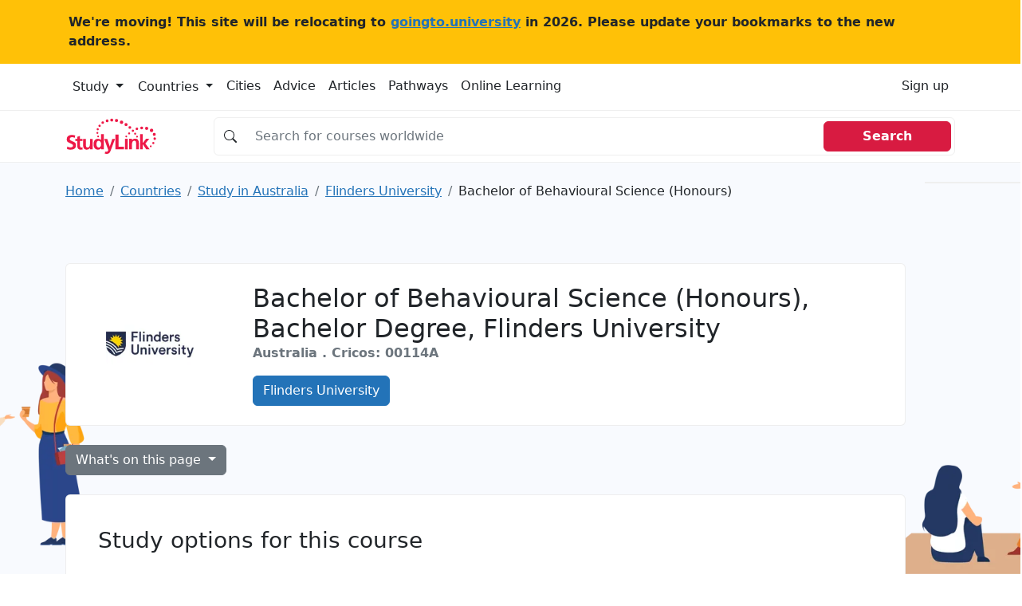

--- FILE ---
content_type: text/html; charset=UTF-8
request_url: https://studylink.com/institutions/flinders-university/courses/cid-mm-01-116515
body_size: 15796
content:
<!-- index.html --><!DOCTYPE html><html lang="en"> <head> <!-- Matomo --> <script> var _paq = window._paq = window._paq || []; /* tracker methods like "setCustomDimension" should be called before "trackPageView" */ _paq.push(['trackPageView']); _paq.push(['enableLinkTracking']); (function() { var u="https://goingtouniversity.matomo.cloud/"; _paq.push(['setTrackerUrl', u+'matomo.php']); _paq.push(['setSiteId', '2']); var d=document, g=d.createElement('script'), s=d.getElementsByTagName('script')[0]; g.async=true; g.src='https://cdn.matomo.cloud/goingtouniversity.matomo.cloud/matomo.js'; s.parentNode.insertBefore(g,s); })(); </script> <!-- End Matomo Code --> <style type="text/css"> @charset "UTF-8";.bg, .bg img {z-index: -1000;}.btn, [type="button"]:not(:disabled), [type="reset"]:not(:disabled), [type="submit"]:not(:disabled), button:not(:disabled) {cursor: pointer;}.btn, .btn-link {--bs-btn-font-weight: 400;}.col-12 {flex: 0 0 auto;width: 100%;}.col-12, .row-cols-1 > * {flex: 0 0 auto;width: 100%;}.badge, .dropdown-toggle, .input-group-text {white-space: nowrap;}.text-dark, .text-muted, .text-secondary {--bs-text-opacity: 1;}@media (min-width: 992px) {.mob-mnh-280-140 {min-height: 150px;}}#mobile-leaderboard, .offcanvas {bottom: 0;position: fixed;display: flex;}.btn-primary {color: #fff !important;}.badge-large {--bs-badge-font-size: 0.85em !important;}.input-group.no-border .input-group-text {border-right: 0;background-color: #fff0;}.input-group.no-border .form-control {border-left: 0;}.sl-container {align-items: flex-start;}.sl-container .sl-content {position: relative;width: 100%;}.sl-container .skyscraper-container {position: sticky;top: 1rem;}.skyscraper-container-size {width: 122px;min-width: 122px;height: 602px;min-height: 602px;}@media (min-width: 768px) {.skyscraper-container {display: block !important;}}.container, .container-fluid, .container-xxl, .container-xl, .container-lg, .container-md, .container-sm {--bs-gutter-x: 1.5rem;--bs-gutter-y: 0;width: 100%;padding-right: calc(var(--bs-gutter-x) * 0.5);padding-left: calc(var(--bs-gutter-x) * 0.5);margin-right: auto;margin-left: auto;}@media (min-width: 576px) {.container-sm, .container {max-width: 540px;}}@media (min-width: 768px) {.container-md, .container-sm, .container {max-width: 720px;}}@media (min-width: 992px) {.container-lg, .container-md, .container-sm, .container {max-width: 960px;}}@media (min-width: 1200px) {.container-xl, .container-lg, .container-md, .container-sm, .container {max-width: 1140px;}}@media (min-width: 1400px) {.container-xxl, .container-xl, .container-lg, .container-md, .container-sm, .container {max-width: 1320px;}}.mw-110 {max-width: 110px;}.mnh-140 {min-height: 140px;}.mnh-150 {min-height: 150px;}.mh-220 {max-height: 220px;}.w-300 {width: 300px;}.mnh-206 {min-height: 206px;}.bg {position: fixed;top: 0;left: 0;right: 0;bottom: 0;background-color: #f8f9fa;}.bg img, .dropdown, .dropdown-center, .dropend, .dropstart, .dropup, .dropup-center, .input-group, .input-group .btn {position: relative;}.bg img {height: 100%;width: 100%;object-fit: cover;}:root {--bs-blue: #2373b8;--bs-indigo: #6610f2;--bs-purple: #6f42c1;--bs-pink: #d63384;--bs-red: #d81b41;--bs-orange: #fd7e14;--bs-yellow: #ffc107;--bs-green: #198754;--bs-teal: #20c997;--bs-cyan: #0dcaf0;--bs-black: #000;--bs-white: #fff;--bs-gray: #6c757d;--bs-gray-dark: #343a40;--bs-gray-100: #f8f9fa;--bs-gray-200: #e9ecef;--bs-gray-300: #dee2e6;--bs-gray-400: #ced4da;--bs-gray-500: #adb5bd;--bs-gray-600: #6c757d;--bs-gray-700: #495057;--bs-gray-800: #343a40;--bs-gray-900: #212529;--bs-primary: #2373b8;--bs-secondary: #6c757d;--bs-success: #198754;--bs-info: #0dcaf0;--bs-warning: #ffc107;--bs-danger: #d81b41;--bs-light: #f8f9fa;--bs-dark: #212529;--bs-primary-rgb: 35, 115, 184;--bs-secondary-rgb: 108, 117, 125;--bs-success-rgb: 25, 135, 84;--bs-info-rgb: 13, 202, 240;--bs-warning-rgb: 255, 193, 7;--bs-danger-rgb: 216, 27, 65;--bs-light-rgb: 248, 249, 250;--bs-dark-rgb: 33, 37, 41;--bs-white-rgb: 255, 255, 255;--bs-black-rgb: 0, 0, 0;--bs-body-color-rgb: 33, 37, 41;--bs-body-bg-rgb: 255, 255, 255;--bs-font-sans-serif: system-ui, -apple-system, "Segoe UI", Roboto, "Helvetica Neue", "Noto Sans", "Liberation Sans", Arial, sans-serif, "Apple Color Emoji", "Segoe UI Emoji", "Segoe UI Symbol", "Noto Color Emoji";--bs-font-monospace: SFMono-Regular, Menlo, Monaco, Consolas, "Liberation Mono", "Courier New", monospace;--bs-gradient: linear-gradient(180deg, rgba(255, 255, 255, 0.15), rgba(255, 255, 255, 0));--bs-body-font-family: var(--bs-font-sans-serif);--bs-body-font-size: 1rem;--bs-body-font-weight: 400;--bs-body-line-height: 1.5;--bs-body-color: #212529;--bs-body-bg: #fff;--bs-border-width: 1px;--bs-border-style: solid;--bs-border-color: #dee2e6;--bs-border-color-translucent: rgba(0, 0, 0, 0.175);--bs-border-radius: 0.375rem;--bs-border-radius-sm: 0.25rem;--bs-border-radius-lg: 0.5rem;--bs-border-radius-xl: 1rem;--bs-border-radius-2xl: 2rem;--bs-border-radius-pill: 50rem;--bs-link-color: #2373b8;--bs-link-hover-color: #1c5c93;--bs-code-color: #d63384;--bs-highlight-bg: #fff3cd;}*, ::after, ::before {box-sizing: border-box;}@media (prefers-reduced-motion: no-preference) {:root {scroll-behavior: smooth;}}body {margin: 0;font-family: var(--bs-body-font-family);font-size: var(--bs-body-font-size);font-weight: var(--bs-body-font-weight);line-height: var(--bs-body-line-height);color: var(--bs-body-color);text-align: var(--bs-body-text-align);background-color: var(--bs-body-bg);-webkit-text-size-adjust: 100%;-webkit-tap-highlight-color: #fff0;}.h1, .h2, .h3, .h4, .h5, .h6, h1, h2, h3, h4, h5, h6 {margin-top: 0;margin-bottom: 0.5rem;font-weight: 500;line-height: 1.2;}.table, dl, ol, p, ul {margin-bottom: 1rem;}.h1, h1 {font-size: calc(1.325rem + 0.9vw);}.h2, h2 {font-size: calc(1.3rem + 0.6vw);}.h3, h3 {font-size: calc(1.275rem + 0.3vw);}dl, ol, p, ul {margin-top: 0;}ol, ul {padding-left: 2rem;}ol ol, ol ul, ul ol, ul ul {margin-bottom: 0;}b, strong {font-weight: bolder;}a {color: var(--bs-link-color);text-decoration: underline;}img, svg {vertical-align: middle;}table {caption-side: bottom;border-collapse: collapse;}th {text-align: inherit;text-align: -webkit-match-parent;}tbody, td, tfoot, th, thead, tr {border: 0 solid;border-color: inherit;}label {display: inline-block;}button {border-radius: 0;}button, input, optgroup, select, textarea {margin: 0;font-family: inherit;font-size: inherit;line-height: inherit;}button, select {text-transform: none;}[type="button"], [type="reset"], [type="submit"], button {-webkit-appearance: button;}iframe {border: 0;}.list-unstyled {padding-left: 0;list-style: none;}.container, .container-fluid, .container-lg, .container-md, .container-sm, .container-xl, .container-xxl {--bs-gutter-x: 1.5rem;--bs-gutter-y: 0;width: 100%;padding-right: calc(var(--bs-gutter-x) * 0.5);padding-left: calc(var(--bs-gutter-x) * 0.5);margin-right: auto;margin-left: auto;}@media (min-width: 576px) {.container, .container-sm {max-width: 540px;}}@media (min-width: 768px) {.container, .container-md, .container-sm {max-width: 720px;}.col-md {flex: 1 0 0%;}.row-cols-md-2 > * {flex: 0 0 auto;width: 50%;}.col-md-9 {flex: 0 0 auto;width: 75%;}}@media (min-width: 992px) {.container, .container-lg, .container-md, .container-sm {max-width: 960px;}.col-lg {flex: 1 0 0%;}.row-cols-lg-3 > * {flex: 0 0 auto;width: 33.3333333333%;}.col-lg-10 {flex: 0 0 auto;width: 83.33333333%;}}@media (min-width: 1200px) {.h1, h1 {font-size: 2rem;}.h2, h2 {font-size: 1.75rem;}.h3, h3 {font-size: 1.5rem;}.container, .container-lg, .container-md, .container-sm, .container-xl {max-width: 1140px;}}@media (min-width: 1400px) {.container, .container-lg, .container-md, .container-sm, .container-xl, .container-xxl {max-width: 1320px;}}.card-body, .offcanvas, .row > * {max-width: 100%;}.col-list-group {column-count: 2;padding: 0;}.col-list-group .page_item {padding: 0.5rem 1rem;border-bottom: 1px solid rgb(0 0 0 / 0.125);border-left: 1px solid rgb(0 0 0 / 0.125);border-right: 1px solid rgb(0 0 0 / 0.125);border-top: 1px solid rgb(0 0 0 / 0.125);column-break-inside: avoid;-webkit-column-break-inside: avoid;}.row {--bs-gutter-x: 1.5rem;--bs-gutter-y: 0;display: flex;flex-wrap: wrap;margin-top: calc(-1 * var(--bs-gutter-y));margin-right: calc(-0.5 * var(--bs-gutter-x));margin-left: calc(-0.5 * var(--bs-gutter-x));}.row > * {flex-shrink: 0;width: 100%;padding-right: calc(var(--bs-gutter-x) * 0.5);padding-left: calc(var(--bs-gutter-x) * 0.5);margin-top: var(--bs-gutter-y);}.col {flex: 1 0 0%;}.g-3, .gx-3 {--bs-gutter-x: 1rem;}.g-3, .gy-3 {--bs-gutter-y: 1rem;}.row-cols-sm-2 > * {flex: 0 0 auto;width: 50%;}.table {--bs-table-color: var(--bs-body-color);--bs-table-bg: transparent;--bs-table-border-color: var(--bs-border-color);--bs-table-accent-bg: transparent;--bs-table-striped-color: var(--bs-body-color);--bs-table-striped-bg: rgba(0, 0, 0, 0.05);--bs-table-active-color: var(--bs-body-color);--bs-table-active-bg: rgba(0, 0, 0, 0.1);--bs-table-hover-color: var(--bs-body-color);--bs-table-hover-bg: rgba(0, 0, 0, 0.075);width: 100%;color: var(--bs-table-color);vertical-align: top;border-color: var(--bs-table-border-color);}.nav, .navbar-nav {--bs-nav-link-padding-y: 0.5rem;--bs-nav-link-font-weight: ;margin-bottom: 0;list-style: none;}.form-control, .input-group-text {padding: 0.375rem 0.75rem;font-size: 1rem;font-weight: 400;line-height: 1.5;color: #212529;}.table > :not(caption) > * > * {padding: 0.5rem;background-color: var(--bs-table-bg);border-bottom-width: 1px;box-shadow: inset 0 0 0 9999px var(--bs-table-accent-bg);}.table > tbody {vertical-align: inherit;}.form-control {display: block;width: 100%;background-color: #fff;background-clip: padding-box;border: 1px solid #ced4da;appearance: none;border-radius: 0.375rem;transition: border-color 0.15s ease-in-out, box-shadow 0.15s ease-in-out;}.form-control::placeholder {color: #6c757d;opacity: 1;}.input-group {display: flex;flex-wrap: wrap;align-items: stretch;width: 100%;}.input-group > .form-control, .input-group > .form-floating, .input-group > .form-select {position: relative;flex: 1 1 auto;width: 1%;min-width: 0;}.input-group .btn {z-index: 2;}.input-group-text {display: flex;align-items: center;text-align: center;background-color: #e9ecef;border: 1px solid #ced4da;border-radius: 0.375rem;}.input-group:not(.has-validation) > .dropdown-toggle:nth-last-child(n + 3), .input-group:not(.has-validation) > .form-floating:not(:last-child) > .form-control, .input-group:not(.has-validation) > .form-floating:not(:last-child) > .form-select, .input-group:not(.has-validation) > :not(:last-child):not(.dropdown-toggle):not(.dropdown-menu):not(.form-floating) {border-top-right-radius: 0;border-bottom-right-radius: 0;}.input-group > .form-floating:not(:first-child) > .form-control, .input-group > .form-floating:not(:first-child) > .form-select, .input-group > :not(:first-child):not(.dropdown-menu):not(.form-floating):not(.valid-tooltip):not(.valid-feedback):not(.invalid-tooltip):not(.invalid-feedback) {margin-left: -1px;border-top-left-radius: 0;border-bottom-left-radius: 0;}.btn {--bs-btn-padding-x: 0.75rem;--bs-btn-padding-y: 0.375rem;--bs-btn-font-family: ;--bs-btn-font-size: 1rem;--bs-btn-line-height: 1.5;--bs-btn-color: #212529;--bs-btn-bg: transparent;--bs-btn-border-width: 1px;--bs-btn-border-color: transparent;--bs-btn-border-radius: 0.375rem;--bs-btn-box-shadow: inset 0 1px 0 rgba(255, 255, 255, 0.15), 0 1px 1px rgba(0, 0, 0, 0.075);--bs-btn-disabled-opacity: 0.65;--bs-btn-focus-box-shadow: 0 0 0 0.25rem rgba(var(--bs-btn-focus-shadow-rgb), 0.5);display: inline-block;padding: var(--bs-btn-padding-y) var(--bs-btn-padding-x);font-family: var(--bs-btn-font-family);font-size: var(--bs-btn-font-size);font-weight: var(--bs-btn-font-weight);line-height: var(--bs-btn-line-height);color: var(--bs-btn-color);text-align: center;text-decoration: none;vertical-align: middle;user-select: none;border: var(--bs-btn-border-width) solid var(--bs-btn-border-color);border-radius: var(--bs-btn-border-radius);background-color: var(--bs-btn-bg);transition: color 0.15s ease-in-out, background-color 0.15s ease-in-out, border-color 0.15s ease-in-out, box-shadow 0.15s ease-in-out;}.btn-primary, .btn-secondary {--bs-btn-color: #fff;--bs-btn-hover-color: #fff;--bs-btn-active-color: #fff;--bs-btn-disabled-color: #fff;--bs-btn-active-shadow: inset 0 3px 5px rgba(0, 0, 0, 0.125);}.btn-primary {--bs-btn-bg: #2373b8;--bs-btn-border-color: #2373b8;--bs-btn-hover-bg: #1e629c;--bs-btn-hover-border-color: #1c5c93;--bs-btn-focus-shadow-rgb: 68, 136, 195;--bs-btn-active-bg: #1c5c93;--bs-btn-active-border-color: #1a568a;--bs-btn-disabled-bg: #2373b8;--bs-btn-disabled-border-color: #2373b8;}.btn-secondary {--bs-btn-bg: #6c757d;--bs-btn-border-color: #6c757d;--bs-btn-hover-bg: #5c636a;--bs-btn-hover-border-color: #565e64;--bs-btn-focus-shadow-rgb: 130, 138, 145;--bs-btn-active-bg: #565e64;--bs-btn-active-border-color: #51585e;--bs-btn-disabled-bg: #6c757d;--bs-btn-disabled-border-color: #6c757d;}.btn-light {--bs-btn-color: #000;--bs-btn-bg: #f8f9fa;--bs-btn-border-color: #f8f9fa;--bs-btn-hover-color: #000;--bs-btn-hover-bg: #d3d4d5;--bs-btn-hover-border-color: #c6c7c8;--bs-btn-focus-shadow-rgb: 211, 212, 213;--bs-btn-active-color: #000;--bs-btn-active-bg: #c6c7c8;--bs-btn-active-border-color: #babbbc;--bs-btn-active-shadow: inset 0 3px 5px rgba(0, 0, 0, 0.125);--bs-btn-disabled-color: #000;--bs-btn-disabled-bg: #f8f9fa;--bs-btn-disabled-border-color: #f8f9fa;}.btn-link {--bs-btn-color: var(--bs-link-color);--bs-btn-bg: transparent;--bs-btn-border-color: transparent;--bs-btn-hover-color: var(--bs-link-hover-color);--bs-btn-hover-border-color: transparent;--bs-btn-active-color: var(--bs-link-hover-color);--bs-btn-active-border-color: transparent;--bs-btn-disabled-color: #6c757d;--bs-btn-disabled-border-color: transparent;--bs-btn-box-shadow: none;--bs-btn-focus-shadow-rgb: 68, 136, 195;text-decoration: underline;}.list-group-item, .nav-link, .page-link {text-decoration: none;}.dropdown-toggle::after {display: inline-block;margin-left: 0.255em;vertical-align: 0.255em;content: "";border-top: 0.3em solid;border-right: 0.3em solid #fff0;border-bottom: 0;border-left: 0.3em solid #fff0;}.dropdown-menu {--bs-dropdown-min-width: 10rem;--bs-dropdown-padding-x: 0;--bs-dropdown-padding-y: 0.5rem;--bs-dropdown-spacer: 0.125rem;--bs-dropdown-font-size: 1rem;--bs-dropdown-color: #212529;--bs-dropdown-bg: #fff;--bs-dropdown-border-color: var(--bs-border-color-translucent);--bs-dropdown-border-radius: 0.375rem;--bs-dropdown-border-width: 1px;--bs-dropdown-inner-border-radius: calc(0.375rem - 1px);--bs-dropdown-divider-bg: var(--bs-border-color-translucent);--bs-dropdown-divider-margin-y: 0.5rem;--bs-dropdown-box-shadow: 0 0.5rem 1rem rgba(0, 0, 0, 0.15);--bs-dropdown-link-color: #212529;--bs-dropdown-link-hover-color: #1e2125;--bs-dropdown-link-hover-bg: #e9ecef;--bs-dropdown-link-active-color: #fff;--bs-dropdown-link-active-bg: #2373b8;--bs-dropdown-link-disabled-color: #adb5bd;--bs-dropdown-item-padding-x: 1rem;--bs-dropdown-item-padding-y: 0.25rem;--bs-dropdown-header-color: #6c757d;--bs-dropdown-header-padding-x: 1rem;--bs-dropdown-header-padding-y: 0.5rem;position: absolute;z-index: 1000;display: none;min-width: var(--bs-dropdown-min-width);padding: var(--bs-dropdown-padding-y) var(--bs-dropdown-padding-x);margin: 0;font-size: var(--bs-dropdown-font-size);color: var(--bs-dropdown-color);text-align: left;list-style: none;background-color: var(--bs-dropdown-bg);background-clip: padding-box;border: var(--bs-dropdown-border-width) solid var(--bs-dropdown-border-color);border-radius: var(--bs-dropdown-border-radius);}.card, .list-group-item, .page-link {position: relative;}.nav {--bs-nav-link-padding-x: 1rem;--bs-nav-link-color: var(--bs-link-color);--bs-nav-link-hover-color: var(--bs-link-hover-color);--bs-nav-link-disabled-color: #6c757d;display: flex;flex-wrap: wrap;padding-left: 0;}.nav-link {display: block;padding: var(--bs-nav-link-padding-y) var(--bs-nav-link-padding-x);font-size: var(--bs-nav-link-font-size);font-weight: var(--bs-nav-link-font-weight);color: var(--bs-nav-link-color);transition: color 0.15s ease-in-out, background-color 0.15s ease-in-out, border-color 0.15s ease-in-out;}.navbar-nav {--bs-nav-link-padding-x: 0;--bs-nav-link-color: var(--bs-navbar-color);--bs-nav-link-hover-color: var(--bs-navbar-hover-color);--bs-nav-link-disabled-color: var(--bs-navbar-disabled-color);display: flex;flex-direction: column;padding-left: 0;}.card, .list-group {flex-direction: column;}.navbar-toggler {padding: var(--bs-navbar-toggler-padding-y) var(--bs-navbar-toggler-padding-x);font-size: var(--bs-navbar-toggler-font-size);line-height: 1;color: var(--bs-navbar-color);background-color: #fff0;border: var(--bs-border-width) solid var(--bs-navbar-toggler-border-color);border-radius: var(--bs-navbar-toggler-border-radius);transition: var(--bs-navbar-toggler-transition);}.card {--bs-card-spacer-y: 1rem;--bs-card-spacer-x: 1rem;--bs-card-title-spacer-y: 0.5rem;--bs-card-border-width: 1px;--bs-card-border-color: var(--bs-border-color-translucent);--bs-card-border-radius: 0.375rem;--bs-card-box-shadow: ;--bs-card-inner-border-radius: calc(0.375rem - 1px);--bs-card-cap-padding-y: 0.5rem;--bs-card-cap-padding-x: 1rem;--bs-card-cap-bg: rgba(0, 0, 0, 0.03);--bs-card-cap-color: ;--bs-card-height: ;--bs-card-color: ;--bs-card-bg: #fff;--bs-card-img-overlay-padding: 1rem;--bs-card-group-margin: 0.75rem;display: flex;min-width: 0;height: var(--bs-card-height);word-wrap: break-word;background-color: var(--bs-card-bg);background-clip: border-box;border: var(--bs-card-border-width) solid var(--bs-card-border-color);border-radius: var(--bs-card-border-radius);}.card-body {flex: 1 1 auto;padding: var(--bs-card-spacer-y) var(--bs-card-spacer-x);color: var(--bs-card-color);}.card-title {margin-bottom: var(--bs-card-title-spacer-y);}.breadcrumb {--bs-breadcrumb-padding-x: 0;--bs-breadcrumb-padding-y: 0;--bs-breadcrumb-margin-bottom: 1rem;--bs-breadcrumb-bg: ;--bs-breadcrumb-border-radius: ;--bs-breadcrumb-divider-color: #6c757d;--bs-breadcrumb-item-padding-x: 0.5rem;--bs-breadcrumb-item-active-color: #6c757d;display: flex;flex-wrap: wrap;padding: var(--bs-breadcrumb-padding-y) var(--bs-breadcrumb-padding-x);margin-bottom: var(--bs-breadcrumb-margin-bottom);font-size: var(--bs-breadcrumb-font-size);list-style: none;background-color: var(--bs-breadcrumb-bg);border-radius: var(--bs-breadcrumb-border-radius);}.breadcrumb-item + .breadcrumb-item {padding-left: var(--bs-breadcrumb-item-padding-x);}.breadcrumb-item + .breadcrumb-item::before {float: left;padding-right: var(--bs-breadcrumb-item-padding-x);color: var(--bs-breadcrumb-divider-color);content: var(--bs-breadcrumb-divider, "/");}.breadcrumb-item.active {color: var(--bs-breadcrumb-item-active-color);}.pagination {--bs-pagination-padding-x: 0.75rem;--bs-pagination-padding-y: 0.375rem;--bs-pagination-font-size: 1rem;--bs-pagination-color: var(--bs-link-color);--bs-pagination-bg: #fff;--bs-pagination-border-width: 1px;--bs-pagination-border-color: #dee2e6;--bs-pagination-border-radius: 0.375rem;--bs-pagination-hover-color: var(--bs-link-hover-color);--bs-pagination-hover-bg: #e9ecef;--bs-pagination-hover-border-color: #dee2e6;--bs-pagination-focus-color: var(--bs-link-hover-color);--bs-pagination-focus-bg: #e9ecef;--bs-pagination-focus-box-shadow: 0 0 0 0.25rem rgba(35, 115, 184, 0.25);--bs-pagination-active-color: #fff;--bs-pagination-active-bg: #2373b8;--bs-pagination-active-border-color: #2373b8;--bs-pagination-disabled-color: #6c757d;--bs-pagination-disabled-bg: #fff;--bs-pagination-disabled-border-color: #dee2e6;display: flex;padding-left: 0;list-style: none;}.page-link {display: block;padding: var(--bs-pagination-padding-y) var(--bs-pagination-padding-x);font-size: var(--bs-pagination-font-size);color: var(--bs-pagination-color);background-color: var(--bs-pagination-bg);border: var(--bs-pagination-border-width) solid var(--bs-pagination-border-color);transition: color 0.15s ease-in-out, background-color 0.15s ease-in-out, border-color 0.15s ease-in-out, box-shadow 0.15s ease-in-out;}.page-item:not(:first-child) .page-link {margin-left: -1px;}.page-item:first-child .page-link {border-top-left-radius: var(--bs-pagination-border-radius);border-bottom-left-radius: var(--bs-pagination-border-radius);}.page-item:last-child .page-link {border-top-right-radius: var(--bs-pagination-border-radius);border-bottom-right-radius: var(--bs-pagination-border-radius);}.badge {--bs-badge-padding-x: 0.65em;--bs-badge-padding-y: 0.35em;--bs-badge-font-size: 0.75em;--bs-badge-font-weight: 700;--bs-badge-color: #fff;--bs-badge-border-radius: 0.375rem;display: inline-block;padding: var(--bs-badge-padding-y) var(--bs-badge-padding-x);font-size: var(--bs-badge-font-size);font-weight: var(--bs-badge-font-weight);line-height: 1;color: var(--bs-badge-color);text-align: center;vertical-align: baseline;border-radius: var(--bs-badge-border-radius);}.list-group {--bs-list-group-color: #212529;--bs-list-group-bg: #fff;--bs-list-group-border-color: rgba(0, 0, 0, 0.125);--bs-list-group-border-width: 1px;--bs-list-group-border-radius: 0.375rem;--bs-list-group-item-padding-x: 1rem;--bs-list-group-item-padding-y: 0.5rem;--bs-list-group-action-color: #495057;--bs-list-group-action-hover-color: #495057;--bs-list-group-action-hover-bg: #f8f9fa;--bs-list-group-action-active-color: #212529;--bs-list-group-action-active-bg: #e9ecef;--bs-list-group-disabled-color: #6c757d;--bs-list-group-disabled-bg: #fff;--bs-list-group-active-color: #fff;--bs-list-group-active-bg: #2373b8;--bs-list-group-active-border-color: #2373b8;display: flex;padding-left: 0;margin-bottom: 0;border-radius: var(--bs-list-group-border-radius);}.list-group-item {display: block;padding: var(--bs-list-group-item-padding-y) var(--bs-list-group-item-padding-x);color: var(--bs-list-group-color);background-color: var(--bs-list-group-bg);border: var(--bs-list-group-border-width) solid var(--bs-list-group-border-color);}.list-group-item:first-child {border-top-left-radius: inherit;border-top-right-radius: inherit;}.list-group-item:last-child {border-bottom-right-radius: inherit;border-bottom-left-radius: inherit;}.list-group-item + .list-group-item {border-top-width: 0;}.btn-close {box-sizing: content-box;width: 1em;height: 1em;padding: 0.25em;color: #000;background: url("data:image/svg+xml,%3csvg xmlns='http://www.w3.org/2000/svg' viewBox='0 0 16 16' fill='%23000'%3e%3cpath d='M.293.293a1 1 0 0 1 1.414 0L8 6.586 14.293.293a1 1 0 1 1 1.414 1.414L9.414 8l6.293 6.293a1 1 0 0 1-1.414 1.414L8 9.414l-6.293 6.293a1 1 0 0 1-1.414-1.414L6.586 8 .293 1.707a1 1 0 0 1 0-1.414z'/%3e%3c/svg%3e") center/1em auto no-repeat;border: 0;border-radius: 0.375rem;opacity: 0.5;}.offcanvas-body, .offcanvas-header {padding: var(--bs-offcanvas-padding-y) var(--bs-offcanvas-padding-x);}.offcanvas, .offcanvas-lg, .offcanvas-md, .offcanvas-sm, .offcanvas-xl, .offcanvas-xxl {--bs-offcanvas-width: 400px;--bs-offcanvas-height: 30vh;--bs-offcanvas-padding-x: 1rem;--bs-offcanvas-padding-y: 1rem;--bs-offcanvas-color: ;--bs-offcanvas-bg: #fff;--bs-offcanvas-border-width: 1px;--bs-offcanvas-border-color: var(--bs-border-color-translucent);--bs-offcanvas-box-shadow: 0 0.125rem 0.25rem rgba(0, 0, 0, 0.075);}.offcanvas {flex-direction: column;color: var(--bs-offcanvas-color);visibility: hidden;background-color: var(--bs-offcanvas-bg);background-clip: padding-box;outline: 0;transition: transform 0.3s ease-in-out;z-index: 2000;}.offcanvas.offcanvas-end {top: 0;right: 0;width: var(--bs-offcanvas-width);border-left: var(--bs-offcanvas-border-width) solid var(--bs-offcanvas-border-color);transform: translateX(100%);}.offcanvas-header {display: flex;align-items: center;justify-content: space-between;}.offcanvas-header .btn-close {padding: calc(var(--bs-offcanvas-padding-y) * 0.5) calc(var(--bs-offcanvas-padding-x) * 0.5);margin-top: calc(var(--bs-offcanvas-padding-y) * -0.5);margin-right: calc(var(--bs-offcanvas-padding-x) * -0.5);margin-bottom: calc(var(--bs-offcanvas-padding-y) * -0.5);}.offcanvas-title {margin-bottom: 0;line-height: 1.5;}.offcanvas-body {flex-grow: 1;overflow-y: auto;}.text-bg-light {color: #000 !important;background-color: RGBA(248, 249, 250, var(--bs-bg-opacity, 1)) !important;}.link-dark {color: #212529 !important;}.visually-hidden, .visually-hidden-focusable:not(:focus):not(:focus-within) {position: absolute !important;width: 1px !important;height: 1px !important;padding: 0 !important;margin: -1px !important;overflow: hidden !important;clip: rect(0, 0, 0, 0) !important;white-space: nowrap !important;border: 0 !important;}.d-block, .d-md-block {display: block !important;}.d-flex {display: flex !important;}.d-md-none, @media (min-width: 768px) {.d-md-block {display: block !important;}}, .d-none {display: none !important;}.border {border: var(--bs-border-width) var(--bs-border-style) var(--bs-border-color) !important;}.border-top {border-top: var(--bs-border-width) var(--bs-border-style) var(--bs-border-color) !important;}.border-end {border-right: var(--bs-border-width) var(--bs-border-style) var(--bs-border-color) !important;}.border-bottom {border-bottom: var(--bs-border-width) var(--bs-border-style) var(--bs-border-color) !important;}.border-opacity-10 {--bs-border-opacity: 0.1;}.h-100 {height: 100% !important;}.flex-md-row, .flex-row {flex-direction: row !important;}.flex-column {flex-direction: column !important;}.flex-grow-1 {flex-grow: 1 !important;}.flex-wrap {flex-wrap: wrap !important;}.justify-content-end {justify-content: flex-end !important;}.justify-content-center {justify-content: center !important;}.justify-content-between {justify-content: space-between !important;}.align-items-center {align-items: center !important;}.d-sm-flex {display: flex !important;}.w-sm-48 {width: 48% !important;}.m-0 {margin: 0 !important;}.mx-0 {margin-right: 0 !important;margin-left: 0 !important;}.mt-3 {margin-top: 1rem !important;}.mt-4 {margin-top: 1.5rem !important;}.me-3 {margin-right: 1rem !important;}.me-4 {margin-right: 1.5rem !important;}.me-auto {margin-right: auto !important;}.mb-0 {margin-bottom: 0 !important;}.mb-2 {margin-bottom: 0.5rem !important;}.mb-3 {margin-bottom: 1rem !important;}.mb-4 {margin-bottom: 1.5rem !important;}.ms-2 {margin-left: 0.5rem !important;}.ms-4 {margin-left: 1.5rem !important;}.p-0 {padding: 0 !important;}.p-3 {padding: 1rem !important;}.px-0 {padding-right: 0 !important;padding-left: 0 !important;}.px-2 {padding-right: 0.5rem !important;padding-left: 0.5rem !important;}.px-3 {padding-right: 1rem !important;padding-left: 1rem !important;}.px-4 {padding-right: 1.5rem !important;padding-left: 1.5rem !important;}.py-2 {padding-top: 0.5rem !important;padding-bottom: 0.5rem !important;}.py-4 {padding-top: 1.5rem !important;padding-bottom: 1.5rem !important;}.pt-3 {padding-top: 1rem !important;}.pt-4 {padding-top: 1.5rem !important;}.pe-3 {padding-right: 1rem !important;}.pb-2 {padding-bottom: 0.5rem !important;}.pb-3 {padding-bottom: 1rem !important;}.gap-4 {gap: 1.5rem !important;}.fw-normal {font-weight: 400 !important;}.fw-bold {font-weight: 700 !important;}.fw-semibold {font-weight: 600 !important;}.text-center {text-align: center !important;}.text-decoration-none {text-decoration: none !important;}.text-secondary {color: rgba(var(--bs-secondary-rgb), var(--bs-text-opacity)) !important;}.text-dark {color: rgba(var(--bs-dark-rgb), var(--bs-text-opacity)) !important;}.text-muted {color: #6c757d !important;}.bg-white {--bs-bg-opacity: 1;background-color: rgba(var(--bs-white-rgb), var(--bs-bg-opacity)) !important;}.d-md-inline-block {display: inline-block !important;}.px-md-5 {padding-right: 3rem !important;padding-left: 3rem !important;}.ps-4-sm {padding-left: 1.5rem !important;}.ps-4 {padding-left: 0 !important;}.mt-xl-0 {margin-top: 0 !important;}.top-n-75 {top: -0.75rem;}.page_item {position: relative;display: block;padding: var(--bs-list-group-item-padding-y) var(--bs-list-group-item-padding-x);color: var(--bs-list-group-color);text-decoration: none;background-color: var(--bs-list-group-bg);border: var(--bs-list-group-border-width) solid var(--bs-list-group-border-color);}.page_item:first-child {border-top-left-radius: inherit;border-top-right-radius: inherit;}.page_item:last-child {border-bottom-right-radius: inherit;border-bottom-left-radius: inherit;}.highlighted > div {height: 100% !important;width: 100% !important;}.highlighted > div > div {height: 100% !important;width: 100% !important;}.highlighted > div > div > iframe {height: 100% !important;width: 100% !important;min-height: 280px;}@media (min-width: 992px) {.highlighted > div > div > iframe {min-height: 0;}}.card-logo {width: 150px;min-width: 150px;}@media (min-width: 992px) {.float-lg-start {float: left !important;}.float-lg-end {float: right !important;}.d-lg-block {display: block !important;}.me-lg-auto {margin-right: auto !important;}.mpu-container-size {width: 302px;min-width: 302px;min-height: 252px;}.ps-4-sm {padding-left: 0 !important;}.ps-4 {padding-left: 1.5rem !important;}.card-logo {width: 210px;min-width: 210px;}}#mobile-leaderboard {width: 100%;height: 50px;flex-direction: column;align-items: center;justify-content: center;background-color: #fcfcfc;z-index: 1000;}.overflow-x-mobile {overflow-x: scroll;}.list-nowrap-mobile {white-space: nowrap;overflow-x: scroll;flex-wrap: nowrap;}.list-nowrap-mobile li:before {float: none !important;}@media (min-width: 768px) {.fh-59 {height: 59px;}}@media (min-width: 768px) {.fh-65 {height: 65px;}#mobile-leaderboard {display: none;}.overflow-x-mobile {overflow-x: visible;}.list-nowrap-mobile {white-space: normal;overflow-x: visible;flex-wrap: wrap;}.list-nowrap-mobile li:before {float: left !important;}}.w-px-800 {width: 800px !important;}.sl-content {width: 100%;}@media (min-width: 576px) {.sl-content {width: 550px !important;}}@media (min-width: 768px) {.sl-content {width: 790px !important;}}@media (min-width: 992px) {.sl-content {width: 970px !important;}}@media (min-width: 1200px) {.sl-content {width: 1150px !important;}}@media (min-width: 768px) {.d-md-none {display: none !important;}}.end-0 {right: 0 !important;}.position-absolute {position: absolute !important;}@media (min-width: 768px) {.flex-md-row {flex-direction: row !important;}}</style> <meta charset="UTF-8"> <meta http-equiv="X-UA-Compatible" content="IE=edge"> <title>Bachelor of Behavioural Science (Honours), Bachelor Degree, at Flinders University</title> <link rel="canonical" href="https://studylink.com/institutions/flinders-university/courses/cid-mm-01-116515"> <meta name="description" content="Study Bachelor of Behavioural Science (Honours), Bachelor Degree, at Flinders University - costs, admissions requirements and how to apply."> <meta name="viewport" content="width=device-width, initial-scale=1.0"> <meta property="wb:webmaster" content="5ba324752f78d500" /> <meta name="google-site-verification" content="7tWHfS4xXsnatSmYfJl_LcmVU8DLvJ4ZX-TysqolNfA" /> <link rel="apple-touch-icon" sizes="180x180" href="/apple-touch-icon.png"> <link rel="icon" type="image/png" sizes="32x32" href="/favicon-32x32.png"> <link rel="icon" type="image/png" sizes="16x16" href="/favicon-16x16.png"> <link rel="manifest" href="/site.webmanifest"> <link rel="mask-icon" href="/safari-pinned-tab.svg" color="#5bbad5"> <meta name="msapplication-TileColor" content="#da532c"> <meta name="theme-color" content="#ffffff"> <!-- New GPT code replacing Doubleclick --> <!-- https://support.google.com/admanager/answer/1638622 --> <!-- https://developers.google.com/publisher-tag/samples/ad-sizes --> <script async="async" src="https://securepubads.g.doubleclick.net/tag/js/gpt.js"></script> <script> window.googletag = window.googletag || {cmd: []}; </script> <!-- Begin DFP computations --> <script defer type='text/javascript'> googletag.cmd.push(function() { googletag.pubads().setRequestNonPersonalizedAds(1); googletag.defineSlot('/1053842/sl_spon_fluid_computing-did', ['fluid'], 'div-gpt-ad-1510155415435-4').addService(googletag.pubads());	/* Set mappings used by template */	var mappingSkyscraper = googletag.sizeMapping().	addSize([0, 0], []).	addSize([751, 100 ], [120, 600]). /* Small devices and above, call 120 x 600 ad */	build();	var mappingMPU = googletag.sizeMapping().	addSize([0, 0], []).	addSize([751, 100 ], [300, 250]). /* Small devices and above, call 300 x 250 ad */	build(); var mappingML = googletag.sizeMapping(). addSize([0, 0], [320, 50]). /* Small devices, call 320 x 50 ad */ addSize([975, 100 ], []). /* Medium devices and above, call no ad */ build();	var mappingTextAd1 = googletag.sizeMapping().	addSize([0, 0], [200, 106]). /* Any size, call 200 x 106 ad */	build();	var mappingTextAd2 = googletag.sizeMapping().	addSize([0, 0], [200, 106]). /* Any size, call 200 x 106 ad */	build();	var mappingTextAd3 = googletag.sizeMapping().	addSize([0, 0], []).	addSize([751, 100 ], [200, 106]). /* Small devices and above, call 200 x 106 ad */	build();	var mappingTextAd4 = googletag.sizeMapping().	addSize([0, 0], []).	addSize([975, 100 ], [200, 106]). /* Medium devices and above, call 200 x 106 ad */	build();	/* Define slots used by template */	googletag.defineSlot('/1053842/intl_main_SS1', [120, 600], 'div-gpt-ad-1392976536266-5').defineSizeMapping(mappingSkyscraper).addService(googletag.pubads());	googletag.defineSlot('/1053842/intl_main_MPU', [300, 250], 'div-gpt-ad-1392976536266-4').defineSizeMapping(mappingMPU).addService(googletag.pubads()); googletag.defineSlot('/1053842/intl_main_ML', [320, 50], 'div-gpt-ad-1504522612524-0').defineSizeMapping(mappingML).addService(googletag.pubads());	googletag.defineSlot('/1053842/intl_main_FP1', [200, 106], 'div-gpt-ad-1392976536266-0').defineSizeMapping(mappingTextAd1).addService(googletag.pubads());	googletag.defineSlot('/1053842/intl_main_FP2', [200, 106], 'div-gpt-ad-1392976536266-1').defineSizeMapping(mappingTextAd2).addService(googletag.pubads());	googletag.defineSlot('/1053842/intl_main_FP3', [200, 106], 'div-gpt-ad-1392976536266-2').defineSizeMapping(mappingTextAd3).addService(googletag.pubads());	googletag.defineSlot('/1053842/intl_main_FP4', [200, 106], 'div-gpt-ad-1392976536266-3').defineSizeMapping(mappingTextAd4).addService(googletag.pubads()); googletag.defineSlot('/1053842/intl_main_NFP1', ['fluid'], 'div-gpt-ad-1633523549346-0').addService(googletag.pubads()); googletag.defineSlot('/1053842/intl_main_NFP2', ['fluid'], 'div-gpt-ad-1633533811668-0').addService(googletag.pubads()); googletag.defineSlot('/1053842/intl_main_NFP3', ['fluid'], 'div-gpt-ad-1633533955088-0').addService(googletag.pubads()); googletag.defineSlot('/1053842/intl_main_NFP4', ['fluid'], 'div-gpt-ad-1633534009390-0').addService(googletag.pubads()); googletag.pubads().enableSingleRequest();	googletag.enableServices(); /* add display calls */ googletag.display('div-gpt-ad-1392976536266-5'); googletag.display('div-gpt-ad-1392976536266-4'); googletag.display('div-gpt-ad-1504522612524-0'); googletag.display('div-gpt-ad-1392976536266-0'); googletag.display('div-gpt-ad-1392976536266-1'); googletag.display('div-gpt-ad-1392976536266-2'); googletag.display('div-gpt-ad-1392976536266-3'); googletag.display('div-gpt-ad-1633523549346-0'); googletag.display('div-gpt-ad-1633533811668-0'); googletag.display('div-gpt-ad-1633533955088-0'); googletag.display('div-gpt-ad-1633534009390-0');	});	/* Refresh slots on browser resize */	refreshAds = function(refresh_slots) {	if(typeof(refresh_slots) == "undefined") {	googletag.pubads().refresh();	} else {	googletag.pubads().refresh(refresh_slots);	}	}; </script> <!-- /DoubleClick --> <link rel="preload" href="/assets/2023/assets/css/custom_bootstrap.min.css?v=1745491237" as="style" onload="this.onload=null;this.rel='stylesheet'"> <noscript><link rel="stylesheet" href="/assets/2023/assets/css/custom_bootstrap.min.css"></noscript> </head> <body> <div class="bg-warning"> <div class="container p-3"> <p class="mb-0 pb-0"><strong>We're moving! This site will be relocating to <a href="https://goingto.university">goingto.university</a> in 2026. Please update your bookmarks to the new address.</strong></p> </div> </div> <nav class="py-2 border-bottom bg-white d-none d-md-block fh-59"> <div class="container d-flex flex-wrap"> <ul class="nav me-auto"> <div class="dropdown"> <button class="btn btn-link nav-link link-dark px-2 dropdown-toggle" type="button" data-bs-toggle="dropdown" aria-expanded="false"> Study </button> <ul class="dropdown-menu"> <li><a class="dropdown-item fw-semibold" href="/study/">See all subjects</a></li> <li><a class="dropdown-item" href="/study/agriculture-environmental-sciences-guide/">Agriculture and environmental sciences</a></li> <li><a class="dropdown-item" href="/study/architecture-building-guide/">Architecture and building</a></li> <li><a class="dropdown-item" href="/study/arts-humanities-social-sciences-guide/">Arts, humanities and social sciences</a></li> <li><a class="dropdown-item" href="/study/business-management-guide/">Business and management</a></li> <li><a class="dropdown-item" href="/study/computing-information-technology-guide/">Computing and information technology</a></li> <li><a class="dropdown-item" href="/study/creative-arts-design-guide/">Creative arts, design and communication</a></li> <li><a class="dropdown-item" href="/study/education-teaching-guide/">Education and teaching</a></li> <li><a class="dropdown-item" href="/study/engineering-guide/">Engineering</a></li> <li><a class="dropdown-item" href="/study/english-guide/">English language</a></li> <li><a class="dropdown-item" href="/study/health-medicine-veterinary-guide/">Health, medicine and veterinary</a></li> <li><a class="dropdown-item" href="/study/hotel-food-tourism-guide/">Hotel, food and tourism</a></li> <li><a class="dropdown-item" href="/study/law-guide/">Law</a></li> <li><a class="dropdown-item" href="/study/mba-guides/">MBA</a></li> <li><a class="dropdown-item" href="/study/science-guide/">Sciences</a></li> <li><a class="dropdown-item" href="/study/sports-guide/">Sports</a></li> </ul> </div> <div class="dropdown"> <button class="btn btn-link nav-link link-dark px-2 dropdown-toggle" type="button" data-bs-toggle="dropdown" aria-expanded="false"> Countries </button> <div class="dropdown-menu w-px-800"> <span class="dropdown-header bg-secondary bg-opacity-10">Popular Countries</span> <ul class="d-flex flex-wrap list-inline"> <li class="w-20"><a class="dropdown-item fw-semibold" href="/countries/">See all countries</a></li> <li class="w-20"><a class="dropdown-item" href="/countries/uk/">United Kingdom</a></li> <li class="w-20"><a class="dropdown-item" href="/countries/germany/">Germany</a></li> <li class="w-20"><a class="dropdown-item" href="/countries/netherlands/">Netherlands</a></li> <li class="w-20"><a class="dropdown-item" href="/countries/france/">France</a></li> <li class="w-20"><a class="dropdown-item" href="/countries/italy/">Italy</a></li> <li class="w-20"><a class="dropdown-item" href="/countries/australia/">Australia</a></li> <li class="w-20"><a class="dropdown-item" href="/countries/belgium/">Belgium</a></li> <li class="w-20"><a class="dropdown-item" href="/countries/poland/">Poland</a></li> <li class="w-20"><a class="dropdown-item" href="/countries/canada/">Canada</a></li> <li class="w-20"><a class="dropdown-item" href="/countries/hong-kong/">Hong Kong</a></li> <li class="w-20"><a class="dropdown-item" href="/countries/spain/">Spain</a></li> <li class="w-20"><a class="dropdown-item" href="/countries/switzerland/">Switzerland</a></li> </ul> <span class="dropdown-header bg-secondary bg-opacity-10">Europe</span> <ul class="d-flex flex-wrap list-inline"> <li class="w-20"><a class="dropdown-item" href="/countries/austria/">Austria</a></li> <li class="w-20"><a class="dropdown-item" href="/countries/belgium/">Belgium</a></li> <li class="w-20"><a class="dropdown-item" href="/countries/bulgaria/">Bulgaria</a></li> <li class="w-20"><a class="dropdown-item" href="/countries/croatia/">Croatia</a></li> <li class="w-20"><a class="dropdown-item" href="/countries/cyprus/">Cyprus</a></li> <li class="w-20"><a class="dropdown-item" href="/countries/czech-republic/">Czech Republic</a></li> <li class="w-20"><a class="dropdown-item" href="/countries/denmark/">Denmark</a></li> <li class="w-20"><a class="dropdown-item" href="/countries/estonia/">Estonia</a></li> <li class="w-20"><a class="dropdown-item" href="/countries/finland/">Finland</a></li> <li class="w-20"><a class="dropdown-item" href="/countries/france/">France</a></li> <li class="w-20"><a class="dropdown-item" href="/countries/germany/">Germany</a></li> <li class="w-20"><a class="dropdown-item" href="/countries/georgia/">Georgia</a></li> <li class="w-20"><a class="dropdown-item" href="/countries/gibraltar/">Gibraltar</a></li> <li class="w-20"><a class="dropdown-item" href="/countries/greece/">Greece</a></li> <li class="w-20"><a class="dropdown-item" href="/countries/hungary/">Hungary</a></li> <li class="w-20"><a class="dropdown-item" href="/countries/iceland/">Iceland</a></li> <li class="w-20"><a class="dropdown-item" href="/countries/ireland/">Ireland</a></li> <li class="w-20"><a class="dropdown-item" href="/countries/italy/">Italy</a></li> <li class="w-20"><a class="dropdown-item" href="/countries/latvia/">Latvia</a></li> <li class="w-20"><a class="dropdown-item" href="/countries/liechtenstein/">Liechtenstein</a></li> <li class="w-20"><a class="dropdown-item" href="/countries/lithuania/">Lithuania</a></li> <li class="w-20"><a class="dropdown-item" href="/countries/luxembourg/">Luxembourg</a></li> <li class="w-20"><a class="dropdown-item" href="/countries/malta/">Malta</a></li> <li class="w-20"><a class="dropdown-item" href="/countries/netherlands/">Netherlands</a></li> <li class="w-20"><a class="dropdown-item" href="/countries/norway/">Norway</a></li> <li class="w-20"><a class="dropdown-item" href="/countries/poland/">Poland</a></li> <li class="w-20"><a class="dropdown-item" href="/countries/portugal/">Portugal</a></li> <li class="w-20"><a class="dropdown-item" href="/countries/romania/">Romania</a></li> <li class="w-20"><a class="dropdown-item" href="/countries/uk/study-in-scotland/">Scotland</a></li> <li class="w-20"><a class="dropdown-item" href="/countries/slovakia/">Slovakia</a></li> <li class="w-20"><a class="dropdown-item" href="/countries/spain/">Spain</a></li> <li class="w-20"><a class="dropdown-item" href="/countries/sweden/">Sweden</a></li> <li class="w-20"><a class="dropdown-item" href="/countries/switzerland/">Switzerland</a></li> <li class="w-20"><a class="dropdown-item" href="/countries/turkey/">Turkey</a></li> <li class="w-20"><a class="dropdown-item" href="/countries/uk/">United Kingdom</a></li> <li class="w-20"><a class="dropdown-item fw-semibold" href="/study-in-europe/">Browse Europe</a></li> </ul> <span class="dropdown-header bg-secondary bg-opacity-10">Australia and New Zealand</span> <ul class="d-flex flex-wrap list-inline"> <li class="w-20"><a class="dropdown-item" href="/countries/australia/">Australia</a></li> <li class="w-20"><a class="dropdown-item" href="/countries/new-zealand/">New Zealand</a></li> </ul> <span class="dropdown-header bg-secondary bg-opacity-10">America and Canada</span> <ul class="d-flex flex-wrap list-inline"> <li class="w-20"><a class="dropdown-item" href="/countries/canada/">Canada</a></li> <li class="w-20"><a class="dropdown-item" href="/countries/usa/">United States</a></li> </ul> <span class="dropdown-header bg-secondary bg-opacity-10">Asia</span> <ul class="d-flex flex-wrap list-inline"> <li class="w-20"><a class="dropdown-item" href="/countries/china/">China</a></li> <li class="w-20"><a class="dropdown-item" href="/countries/hong-kong/">Hong Kong</a></li> <li class="w-20"><a class="dropdown-item" href="/countries/india/">India</a></li> <li class="w-20"><a class="dropdown-item" href="/countries/indonesia/">Indonesia</a></li> <li class="w-20"><a class="dropdown-item" href="/countries/japan/">Japan</a></li> <li class="w-20"><a class="dropdown-item" href="/countries/malaysia/">Malaysia</a></li> <li class="w-20"><a class="dropdown-item" href="/countries/mauritius/">Mauritius</a></li> <li class="w-20"><a class="dropdown-item" href="/countries/singapore/">Singapore</a></li> <li class="w-20"><a class="dropdown-item" href="/countries/south-korea/">South Korea</a></li> <li class="w-20"><a class="dropdown-item" href="/countries/taiwan/">Taiwan</a></li> <li class="w-20"><a class="dropdown-item fw-semibold" href="/study-in-asia/">Browse Asia</a></li> </ul> <span class="dropdown-header bg-secondary bg-opacity-10">Africa</span> <ul class="d-flex flex-wrap list-inline"> <li class="w-20"><a class="dropdown-item" href="/countries/ghana/">Ghana</a></li> <li class="w-20"><a class="dropdown-item" href="/countries/south-africa/">South Africa</a></li> </ul> <span class="dropdown-header bg-secondary bg-opacity-10">Middle East</span> <ul class="d-flex flex-wrap list-inline"> <li class="w-20"><a class="dropdown-item" href="/countries/israel/">Israel</a></li> <li class="w-20"><a class="dropdown-item" href="/countries/kazakhstan/">Kazakhstan</a></li> <li class="w-20"><a class="dropdown-item" href="/countries/lebanon/">Lebanon</a></li> <li class="w-20"><a class="dropdown-item" href="/countries/uae/">United Arab Emirates</a></li> </ul> </div> </div> <li class="nav-item"><a href="/student-cities/" class="nav-link link-dark px-2">Cities</a></li> <li class="nav-item"><a href="/international-study-advice/" class="nav-link link-dark px-2">Advice</a></li> <li class="nav-item"><a href="/articles/" class="nav-link link-dark px-2">Articles</a></li> <li class="nav-item"><a href="/pathways-to-university/" class="nav-link link-dark px-2">Pathways</a></li> <li class="nav-item"><a href="/online-learning/" class="nav-link link-dark px-2">Online Learning</a></li> </ul> <ul class="nav"> <li class="nav-item"> <a href="/email-signup" class="nav-link link-dark px-2">Sign up</a> </li> </ul> </div> </nav> <header class="py-2 mb-4 border-bottom bg-white fh-65"> <div class="container d-flex flex-wrap justify-content-between"> <a href="/" class="d-flex align-items-center mb-2 mb-md-0 me-lg-auto text-dark text-decoration-none"> <img src="/assets/img/sl-logo.svg" height="48px" width="116px" alt="StudyLink logo"/><span class="visually-hidden">Home</span> </a> <button class="navbar-toggler d-block d-md-none mb-2" type="button" data-bs-toggle="offcanvas" data-bs-target="#offcanvasNavbar" aria-controls="offcanvasNavbar"> <span class="visually-hidden">Toggle navigation menu</span> <svg xmlns="http://www.w3.org/2000/svg" width="16" height="16" fill="currentColor" class="bi bi-three-dots-vertical" viewBox="0 0 16 16"> <path d="M9.5 13a1.5 1.5 0 1 1-3 0 1.5 1.5 0 0 1 3 0zm0-5a1.5 1.5 0 1 1-3 0 1.5 1.5 0 0 1 3 0zm0-5a1.5 1.5 0 1 1-3 0 1.5 1.5 0 0 1 3 0z"/> </svg> </button> <form class="col-12 col-lg-10 col-md-9 mb-2 mb-md-0 border rounded" role="search" id="search" name="search" method="get" action="/search/results"> <div class="input-group no-border mh-48 h-100"> <button class="input-group-text border-0" type="submit"> <span class="visually-hidden">Submit search</span> <svg xmlns="http://www.w3.org/2000/svg" width="16" height="16" fill="currentColor" class="bi bi-search" viewBox="0 0 16 16"> <path d="M11.742 10.344a6.5 6.5 0 1 0-1.397 1.398h-.001c.03.04.062.078.098.115l3.85 3.85a1 1 0 0 0 1.415-1.414l-3.85-3.85a1.007 1.007 0 0 0-.115-.1zM12 6.5a5.5 5.5 0 1 1-11 0 5.5 5.5 0 0 1 11 0z" /> </svg> </button> <label class="visually-hidden" for="subjectKeyword">Enter subject</label> <input type="text" class="form-control border-0"" aria-label="Course search" id="subjectKeyword" placeholder="Search for courses worldwide" name="keywords"> <button class="btn btn-primary-search px-3 px-md-5 m-1 rounded fw-semibold">Search</button> </div> </form> <div class="offcanvas offcanvas-end" tabindex="-1" id="offcanvasNavbar" aria-labelledby="offcanvasNavbarLabel"> <div class="offcanvas-header"> <span class="offcanvas-title" id="offcanvasNavbarLabel">StudyLink Menu</span> <button type="button" class="btn-close" data-bs-dismiss="offcanvas" aria-label="Close"></button> </div> <div class="offcanvas-body"> <ul class="navbar-nav justify-content-end flex-grow-1 pe-3"> <li class="nav-item border-bottom border-opacity-10"><a href="/study/" class="nav-link link-dark px-2 fw-semibold" aria-current="page">Study</a></li> <li class="nav-item border-bottom border-opacity-10"><a href="/countries/" class="nav-link link-dark px-2 fw-semibold">See all Countries</a></li> <li class="nav-item"><a href="/countries/uk/" class="nav-link link-dark px-2 text-secondary ms-2">United Kingdom</a></li> <li class="nav-item"><a href="/countries/germany/" class="nav-link link-dark px-2 text-secondary ms-2">Germany</a></li> <li class="nav-item"><a href="/countries/netherlands/" class="nav-link link-dark px-2 text-secondary ms-2">Netherlands</a></li> <li class="nav-item"><a href="/countries/france/" class="nav-link link-dark px-2 text-secondary ms-2">France</a></li> <li class="nav-item"><a href="/countries/italy/" class="nav-link link-dark px-2 text-secondary ms-2">Italy</a></li> <li class="nav-item"><a href="/countries/australia/" class="nav-link link-dark px-2 text-secondary ms-2">Australia</a></li> <li class="nav-item"><a href="/countries/belgium/" class="nav-link link-dark px-2 text-secondary ms-2">Belgium</a></li> <li class="nav-item"><a href="/countries/poland/" class="nav-link link-dark px-2 text-secondary ms-2">Poland</a></li> <li class="nav-item"><a href="/countries/canada/" class="nav-link link-dark px-2 text-secondary ms-2">Canada</a></li> <li class="nav-item"><a href="/countries/hong-kong/" class="nav-link link-dark px-2 text-secondary ms-2">Hong Kong</a></li> <li class="nav-item"><a href="/countries/spain/" class="nav-link link-dark px-2 text-secondary ms-2">Spain</a></li> <li class="nav-item"><a href="/countries/switzerland/" class="nav-link link-dark px-2 text-secondary ms-2">Switzerland</a></li> <li class="nav-item border-bottom border-top border-opacity-10"><a href="/student-cities/" class="nav-link link-dark px-2 fw-semibold">Cities</a></li> <li class="nav-item border-bottom border-opacity-10"><a href="/international-study-advice/" class="nav-link link-dark px-2 fw-semibold">Advice</a></li> <li class="nav-item border-bottom border-opacity-10"><a href="/articles/" class="nav-link link-dark px-2 fw-semibold">Articles</a></li> <li class="nav-item border-bottom border-opacity-10"><a href="/pathways-to-university/" class="nav-link link-dark px-2 fw-semibold">Pathways</a></li> <li class="nav-item border-bottom border-opacity-10"><a href="/online-learning/" class="nav-link link-dark px-2 fw-semibold">Online Learning</a></li> <li class="nav-item border-bottom border-opacity-10"><a href="/email-signup" class="nav-link link-dark px-2 fw-semibold">Sign up</a></li> </ul> </div> </div> </div> </header> <div class="bg"> <img class="d-none d-sm-flex" src="/assets/img/vector/university-student-illustration.webp" alt="Students on a university campus"> </div> <script type="application/ld+json">{ "@context": "https://schema.org", "@type": "EducationalOccupationalProgram", "name": "Bachelor of Behavioural Science (Honours)", "educationalCredentialAwarded": "Bachelor Degree", "description": "Bachelor Degree at Flinders University", "url": "https://www.studylink.com/institutions/flinders-university/courses/cid-mm-01-116515", "sameAs": "https://www.flinders.edu.au/study/courses/honours-bachelor-psychology", "timeToComplete": "P1Y", "courseCode": "00114A", "provider": { "@type": "CollegeOrUniversity", "name": "Flinders University", "url": "https://www.studylink.com/institutions/flinders-university", "location": "Australia" } }, "additionalProperty": [ { "@type": "PropertyValue", "name": "Tuition fees for international students", "value": "34500 AUD" } ] }</script><div class="container"> <div class="sl-container d-flex"> <div class="sl-content"> <nav aria-label="breadcrumb"> <ol class="breadcrumb list-nowrap-mobile"> <li class="breadcrumb-item"><a href="/">Home</a></li><li class="breadcrumb-item"><a href="/countries/">Countries</a></li> <li class="breadcrumb-item"><a href="/countries/austria/">Study in Australia</a></li> <li class="breadcrumb-item"><a href="/institutions/flinders-university/">Flinders University</a></li> <li class="breadcrumb-item">Bachelor of Behavioural Science (Honours)</li> </ol> </nav> <div class="mb-4" style="height:38px;"> <a id="previous-search-results" style="display:none;" class="btn btn-light mb-4" href="" title="Back to search results">Back to search results</a> </div> <div class="card mb-4"> <div class="card-body d-flex flex-column flex-md-row ps-4-sm px-4 py-4"> <div class="card-logo d-flex me-4 justify-content-center align-items-center"> <div> <img class="mw-110" src="https://media.studylink.com/provider/pid-mi-au-9630/flinders-university-logo.webp" alt="Flinders University logo"> </div> </div> <div class="course-header"> <h1 class="card-title mb-0">Bachelor of Behavioural Science (Honours), Bachelor Degree, Flinders University</h1> <p class="card-text mb-0 fw-semibold text-secondary"> Australia . Cricos: 00114A </p> <a class="btn btn-primary mt-3 me-3" href="/institutions/flinders-university/"> Flinders University </a> </div> </div> </div> <div class="dropdown mb-4"> <button class="btn btn-secondary dropdown-toggle" type="button" data-bs-toggle="dropdown" aria-expanded="false"> What's on this page </button> <ul class="dropdown-menu"> <li><a class="dropdown-item" href="#study_options">Study options for Bachelor of Behavioural Science (Honours)</a></li> <li><a class="dropdown-item" href="#about">About Bachelor of Behavioural Science (Honours)</a></li> <li><a class="dropdown-item" href="#other_provider_courses">Courses you may be interested in at other institutions</a></li> <li><a class="dropdown-item" href="#other_courses">Other courses at Flinders University</a></li> </ul> </div> <div class="card mb-4 py-4 px-2 px-lg-4"> <div class="card-body"> <h2 class="card-title pb-3" id="study_options">Study options for this course</h2> <div class="table-responsive"> <table class="table"> <thead> <tr> <th scope="col"><small>The award</small></th> <th scope="col"><small>How you will study</small></th> <th scope="col"><small>Study duration</small></th> <th scope="col"><small>Course start</small></th> <th scope="col"><small>Domestic course fees</small></th> <th scope="col"><small>International course fees</small></th> </tr> </thead> <tbody> <tr><td>Bachelor Degree</td><td>-</td><td>1 year</td><td>-</td><td>-</td><td>AUD 34500 per year</td></tr> </tbody> </table> </div> </div> </div> <div class="card mb-4 py-4 px-4"> <div class="card-body"> <h2 class="card-title pb-3" id="about">About Bachelor of Behavioural Science (Honours), Bachelor Degree - at Flinders University</h2> <div class="float-lg-end ps-4 pb-2"> <div class="mpu-container-size"> <div class="border d-none d-lg-block"> <div class="adunit-shading" id='div-gpt-ad-1392976536266-4' style='width:300px; height:250px;'> <script type='text/javascript'> googletag.cmd.push(function() { googletag.display('div-gpt-ad-1392976536266-4'); }); </script> </div> </div> </div> </div> <p>Please visit the <a href="/institutions/flinders-university/" title="Flinders University">Flinders University</a> web site for further information.</p> </div> </div> <div class="card mb-4 py-4 px-4"> <div class="card-body"> <h4 class="card-title pb-3" id="entry_requirements"><a class="snap-to profile" id="entry"></a>Entry requirements for this course</h4> <p>Contact <a href="/institutions/flinders-university/" title="Flinders University">Flinders University</a> to find course entry requirements.</p> </div> </div> <div class="card mb-4 py-4 px-4"> <div class="card-body"> <h3 class="card-title pb-3" id="other_provider_courses">Courses you may be interested in at other institutions</h3> <p>Below are some suggested courses at other providers that you may also be interested in:</p> <div class="card mb-3 p-0 flex-row mnh-140" data-title="Film Production"> <div class="card-logo border-end"> <a class="d-flex justify-content-center align-items-center h-100" href="/institutions/catalyst-institute-for-creative-arts-and-technology/"> <img loading="lazy" class="mw-110" src="https://media.studylink.com/provider/catalyst-institute-for-creative-arts-and-technology/catalyst-institute-for-creative-arts-and-technology-logo.webp" alt="Catalyst - Institute for Creative Arts and Technology logo image" title="Catalyst - Institute for Creative Arts and Technology"> </a> </div> <div class="card-body"> <p class="card-text fw-bold mb-2"> <a href="/institutions/catalyst-institute-for-creative-arts-and-technology/courses/cid-si-195966">Film Production</a> <span class="badge text-bg-light fw-normal badge-large d-none d-md-inline-block"> BA (Hons), Cert HE </span> </p> <p class="card-text fw-semibold mb-2">Catalyst - Institute for Creative Arts and Technology</p> <a class="btn btn-primary" href="/institutions/catalyst-institute-for-creative-arts-and-technology/courses/cid-si-195966">Find out more</a> </div> </div> <div class="card mb-3 p-0 flex-row mnh-140" data-title="Bachelor of Business Administration"> <div class="card-logo border-end"> <a class="d-flex justify-content-center align-items-center h-100" href="/institutions/eu-business-school-online/"> <img loading="lazy" class="mw-110" src="https://media.studylink.com/provider/eu-business-school-online/eu-business-school-online-logo.webp" alt="EU Business School's Digital Campus logo image" title="EU Business School's Digital Campus"> </a> </div> <div class="card-body"> <p class="card-text fw-bold mb-2"> <a href="/institutions/eu-business-school-online/courses/cid-si-162171">Bachelor of Business Administration</a> <span class="badge text-bg-light fw-normal badge-large d-none d-md-inline-block"> BBA </span> </p> <p class="card-text fw-semibold mb-2">EU Business School's Digital Campus</p> <a class="btn btn-primary" href="/institutions/eu-business-school-online/courses/cid-si-162171">Find out more</a> </div> </div> <div class="card mb-3 p-0 flex-row mnh-140" data-title="Professional Certificate of Competency in Plant Design, Conveyors, Chutes, Dust Control and Energy Efficiency in Mining"> <div class="card-logo border-end"> <a class="d-flex justify-content-center align-items-center h-100" href="/institutions/engineering-institute-of-technology/"> <img loading="lazy" class="mw-110" src="https://media.studylink.com/provider/engineering-institute-of-technology/engineering-institute-of-technology-logo.webp" alt="Engineering Institute of Technology logo image" title="Engineering Institute of Technology"> </a> </div> <div class="card-body"> <p class="card-text fw-bold mb-2"> <a href="/institutions/engineering-institute-of-technology/courses/cid-si-228257">Professional Certificate of Competency in Plant Design, Conveyors, Chutes, Dust Control and Energy Efficiency in Mining</a> <span class="badge text-bg-light fw-normal badge-large d-none d-md-inline-block"> Professional Certificate </span> </p> <p class="card-text fw-semibold mb-2">Engineering Institute of Technology</p> <a class="btn btn-primary" href="/institutions/engineering-institute-of-technology/courses/cid-si-228257">Find out more</a> </div> </div> <div class="card mb-3 p-0 flex-row mnh-140" data-title="Bachelor of Business and Laws BBL"> <div class="card-logo border-end"> <a class="d-flex justify-content-center align-items-center h-100" href="/institutions/university-of-exeter-law-school/"> <img loading="lazy" class="mw-110" src="https://media.studylink.com/provider/university-of-exeter-law-school/university-of-exeter-law-school-logo.webp" alt="University of Exeter Law School logo image" title="University of Exeter Law School"> </a> </div> <div class="card-body"> <p class="card-text fw-bold mb-2"> <a href="/institutions/university-of-exeter-law-school/courses/cid-si-230247">Bachelor of Business and Laws BBL</a> <span class="badge text-bg-light fw-normal badge-large d-none d-md-inline-block"> BBL </span> </p> <p class="card-text fw-semibold mb-2">University of Exeter Law School</p> <a class="btn btn-primary" href="/institutions/university-of-exeter-law-school/courses/cid-si-230247">Find out more</a> </div> </div> <div class="card mb-3 p-0 flex-row mnh-140" data-title="Digital Media Arts"> <div class="card-logo border-end"> <a class="d-flex justify-content-center align-items-center h-100" href="/institutions/university-of-new-york-in-prague/"> <img loading="lazy" class="mw-110" src="https://media.studylink.com/provider/university-of-new-york-in-prague/university-of-new-york-in-prague-logo.webp" alt="University of New York in Prague logo image" title="University of New York in Prague"> </a> </div> <div class="card-body"> <p class="card-text fw-bold mb-2"> <a href="/institutions/university-of-new-york-in-prague/courses/cid-si-178109">Digital Media Arts</a> <span class="badge text-bg-light fw-normal badge-large d-none d-md-inline-block"> BA </span> </p> <p class="card-text fw-semibold mb-2">University of New York in Prague</p> <a class="btn btn-primary" href="/institutions/university-of-new-york-in-prague/courses/cid-si-178109">Find out more</a> </div> </div> <div class="card mb-3 p-0 flex-row mnh-140" data-title="Supply Chain Management (SCM)"> <div class="card-logo border-end"> <a class="d-flex justify-content-center align-items-center h-100" href="/institutions/constructor-university/"> <img loading="lazy" class="mw-110" src="https://media.studylink.com/provider/constructor-university/constructor-university-logo.webp" alt="Constructor University logo image" title="Constructor University"> </a> </div> <div class="card-body"> <p class="card-text fw-bold mb-2"> <a href="/institutions/constructor-university/courses/cid-si-211864">Supply Chain Management (SCM)</a> <span class="badge text-bg-light fw-normal badge-large d-none d-md-inline-block"> MSc </span> </p> <p class="card-text fw-semibold mb-2">Constructor University</p> <a class="btn btn-primary" href="/institutions/constructor-university/courses/cid-si-211864">Find out more</a> </div> </div> <div class="card mb-3 p-0 flex-row mnh-140" data-title="Master of Business Administration"> <div class="card-logo border-end"> <a class="d-flex justify-content-center align-items-center h-100" href="/institutions/webster-leiden-campus/"> <img loading="lazy" class="mw-110" src="https://media.studylink.com/provider/webster-leiden-campus/webster-leiden-campus-logo.webp" alt="Webster Leiden Campus logo image" title="Webster Leiden Campus"> </a> </div> <div class="card-body"> <p class="card-text fw-bold mb-2"> <a href="/institutions/webster-leiden-campus/courses/cid-si-181150">Master of Business Administration</a> <span class="badge text-bg-light fw-normal badge-large d-none d-md-inline-block"> MBA </span> </p> <p class="card-text fw-semibold mb-2">Webster Leiden Campus</p> <a class="btn btn-primary" href="/institutions/webster-leiden-campus/courses/cid-si-181150">Find out more</a> </div> </div> <div class="card mb-3 p-0 flex-row mnh-140" data-title="International Business and Marketing"> <div class="card-logo border-end"> <a class="d-flex justify-content-center align-items-center h-100" href="/institutions/ntnu-school-of-international-business/"> <img loading="lazy" class="mw-110" src="https://media.studylink.com/provider/ntnu-school-of-international-business/ntnu-school-of-international-business-logo.webp" alt="NTNU School of International Business logo image" title="NTNU School of International Business"> </a> </div> <div class="card-body"> <p class="card-text fw-bold mb-2"> <a href="/institutions/ntnu-school-of-international-business/courses/cid-si-229719">International Business and Marketing</a> <span class="badge text-bg-light fw-normal badge-large d-none d-md-inline-block"> MSc </span> </p> <p class="card-text fw-semibold mb-2">NTNU School of International Business</p> <a class="btn btn-primary" href="/institutions/ntnu-school-of-international-business/courses/cid-si-229719">Find out more</a> </div> </div> </div> </div> <div class="card mb-4 py-4 px-4"> <div class="card-body"> <h3 class="card-title pb-3">Don't meet the entry requirements?</h3> <p>Consider a Foundation or Pathway course at Flinders University to prepare for your chosen course:</p> <div class="card mb-3 p-0 flex-row mnh-140" data-ident="flinders-university" data-title="International Foundation Studies Program (8 Month)"> <div class="card-logo border-end"> <a class="d-flex justify-content-center align-items-center h-100" href="/institutions/flinders-university/"> <img loading="lazy" class="mw-110" src="https://media.studylink.com/provider/pid-mi-au-9630/flinders-university-logo.webp" alt="Flinders University logo image" title="Flinders University"> </a> </div> <div class="card-body"> <p class="card-text fw-bold mb-2"><a href="/institutions/flinders-university/courses/cid-mi-423239">International Foundation Studies Program (8 Month)</a></p> <p class="card-text fw-semibold mb-2">Flinders University</p> <a class="btn btn-primary" href="/institutions/flinders-university/courses/cid-mi-423239">Find out more</a> </div> </div> <div class="card mb-3 p-0 flex-row mnh-140" data-ident="flinders-university" data-title="International Foundation Studies Program (12 Month)"> <div class="card-logo border-end"> <a class="d-flex justify-content-center align-items-center h-100" href="/institutions/flinders-university/"> <img loading="lazy" class="mw-110" src="https://media.studylink.com/provider/pid-mi-au-9630/flinders-university-logo.webp" alt="Flinders University logo image" title="Flinders University"> </a> </div> <div class="card-body"> <p class="card-text fw-bold mb-2"><a href="/institutions/flinders-university/courses/cid-mi-423240">International Foundation Studies Program (12 Month)</a></p> <p class="card-text fw-semibold mb-2">Flinders University</p> <a class="btn btn-primary" href="/institutions/flinders-university/courses/cid-mi-423240">Find out more</a> </div> </div> <a class="btn btn-primary mt-3" href="/search/results?results-list-mode=target-provider&ident=flinders-university&level-of-study=Foundation"> See all Foundation and Pathway courses at Flinders University </a> </div> </div> <div class="card mb-4 py-4 px-4"> <div class="card-body"> <h3 class="card-title pb-3">Foundation and Pathway Courses at other institutions</h3> <p>If you do not meet the entry requirements for this course then consider one of these courses from another institution:</p> <div class="card mb-3 p-0 flex-row mnh-140" data-ident="eu-business-school-online" data-title="Business Bridging Program"> <div class="card-logo border-end"> <a class="d-flex justify-content-center align-items-center h-100" href="/institutions/eu-business-school-online/"> <img loading="lazy" class="mw-110" src="https://media.studylink.com/provider/eu-business-school-online/eu-business-school-online-logo.webp" alt="EU Business School's Digital Campus logo image" title="EU Business School's Digital Campus"> </a> </div> <div class="card-body"> <p class="card-text fw-bold mb-2"><a href="/institutions/eu-business-school-online/courses/cid-si-213992">Business Bridging Program</a></p> <p class="card-text fw-semibold mb-2">EU Business School's Digital Campus</p> <a class="btn btn-primary" href="/institutions/eu-business-school-online/courses/cid-si-213992">Find out more</a> </div> </div> <div class="card mb-3 p-0 flex-row mnh-140" data-ident="university-of-kent" data-title="Applied Bioscience"> <div class="card-logo border-end"> <a class="d-flex justify-content-center align-items-center h-100" href="/institutions/university-of-kent/"> <img loading="lazy" class="mw-110" src="https://media.studylink.com/provider/pid-mi-gb-3171/university-of-kent-logo.webp" alt="University of Kent logo image" title="University of Kent"> </a> </div> <div class="card-body"> <p class="card-text fw-bold mb-2"><a href="/institutions/university-of-kent/courses/cid-si-224625">Applied Bioscience</a></p> <p class="card-text fw-semibold mb-2">University of Kent</p> <a class="btn btn-primary" href="/institutions/university-of-kent/courses/cid-si-224625">Find out more</a> </div> </div> <div class="card mb-3 p-0 flex-row mnh-140" data-ident="tio-university-of-applied-sciences" data-title="Foundation Programme"> <div class="card-logo border-end"> <a class="d-flex justify-content-center align-items-center h-100" href="/institutions/tio-university-of-applied-sciences/"> <img loading="lazy" class="mw-110" src="https://media.studylink.com/provider/pid-mi-nl-5711/tio-university-of-applied-sciences-logo.webp" alt="Tio Business School logo image" title="Tio Business School"> </a> </div> <div class="card-body"> <p class="card-text fw-bold mb-2"><a href="/institutions/tio-university-of-applied-sciences/courses/cid-si-229428">Foundation Programme</a></p> <p class="card-text fw-semibold mb-2">Tio Business School</p> <a class="btn btn-primary" href="/institutions/tio-university-of-applied-sciences/courses/cid-si-229428">Find out more</a> </div> </div> <div class="card mb-3 p-0 flex-row mnh-140" data-ident="hartpury-university" data-title="Strength and Conditioning (wFY)"> <div class="card-logo border-end"> <a class="d-flex justify-content-center align-items-center h-100" href="/institutions/hartpury-university/"> <img loading="lazy" class="mw-110" src="https://media.studylink.com/provider/hartpury-university/hartpury-university-logo.webp" alt="Hartpury University logo image" title="Hartpury University"> </a> </div> <div class="card-body"> <p class="card-text fw-bold mb-2"><a href="/institutions/hartpury-university/courses/cid-si-206534">Strength and Conditioning (wFY)</a></p> <p class="card-text fw-semibold mb-2">Hartpury University</p> <a class="btn btn-primary" href="/institutions/hartpury-university/courses/cid-si-206534">Find out more</a> </div> </div> <div class="card mb-3 p-0 flex-row mnh-140" data-ident="eu-business-school-barcelona" data-title="English Foundation Program"> <div class="card-logo border-end"> <a class="d-flex justify-content-center align-items-center h-100" href="/institutions/eu-business-school-barcelona/"> <img loading="lazy" class="mw-110" src="https://media.studylink.com/provider/eu-business-school-barcelona/eu-business-school-barcelona-logo.webp" alt="EU Business School, Barcelona logo image" title="EU Business School, Barcelona"> </a> </div> <div class="card-body"> <p class="card-text fw-bold mb-2"><a href="/institutions/eu-business-school-barcelona/courses/cid-si-84583">English Foundation Program</a></p> <p class="card-text fw-semibold mb-2">EU Business School, Barcelona</p> <a class="btn btn-primary" href="/institutions/eu-business-school-barcelona/courses/cid-si-84583">Find out more</a> </div> </div> <div class="card mb-3 p-0 flex-row mnh-140" data-ident="swansea-university" data-title="Applied Business Management (Coleg Cambria)"> <div class="card-logo border-end"> <a class="d-flex justify-content-center align-items-center h-100" href="/institutions/swansea-university/"> <img loading="lazy" class="mw-110" src="https://media.studylink.com/provider/pid-si-30-w_swa/swansea-university-logo.webp" alt="Swansea University logo image" title="Swansea University"> </a> </div> <div class="card-body"> <p class="card-text fw-bold mb-2"><a href="/institutions/swansea-university/courses/cid-si-204706">Applied Business Management (Coleg Cambria)</a></p> <p class="card-text fw-semibold mb-2">Swansea University</p> <a class="btn btn-primary" href="/institutions/swansea-university/courses/cid-si-204706">Find out more</a> </div> </div> <div class="card mb-3 p-0 flex-row mnh-140" data-ident="eu-business-school-geneva" data-title="English Foundation Program"> <div class="card-logo border-end"> <a class="d-flex justify-content-center align-items-center h-100" href="/institutions/eu-business-school-geneva/"> <img loading="lazy" class="mw-110" src="https://media.studylink.com/provider/eu-business-school-geneva/eu-business-school-geneva-logo.webp" alt="EU Business School, Geneva logo image" title="EU Business School, Geneva"> </a> </div> <div class="card-body"> <p class="card-text fw-bold mb-2"><a href="/institutions/eu-business-school-geneva/courses/cid-si-84616">English Foundation Program</a></p> <p class="card-text fw-semibold mb-2">EU Business School, Geneva</p> <a class="btn btn-primary" href="/institutions/eu-business-school-geneva/courses/cid-si-84616">Find out more</a> </div> </div> <div class="card mb-3 p-0 flex-row mnh-140" data-ident="opit" data-title="Foundation Program"> <div class="card-logo border-end"> <a class="d-flex justify-content-center align-items-center h-100" href="/institutions/opit/"> <img loading="lazy" class="mw-110" src="https://media.studylink.com/provider/opit/opit-logo.webp" alt="OPIT - Open Institute of Technology logo image" title="OPIT - Open Institute of Technology"> </a> </div> <div class="card-body"> <p class="card-text fw-bold mb-2"><a href="/institutions/opit/courses/cid-si-229758">Foundation Program</a></p> <p class="card-text fw-semibold mb-2">OPIT - Open Institute of Technology</p> <a class="btn btn-primary" href="/institutions/opit/courses/cid-si-229758">Find out more</a> </div> </div> <a class="btn btn-primary mt-3" href="/search/results?level-of-study=Foundation"> See all Foundation and Pathway courses </a> </div> </div> <div class="d-flex gap-4 mb-4 justify-content-center"> <div class="card mnh-206 flex-grow-1 p-3 mx-0 bg-white"> <!-- /1053842/intl_main_NFP1 --> <div id='div-gpt-ad-1633523549346-0'> <script> googletag.cmd.push(function() { googletag.display('div-gpt-ad-1633523549346-0'); }); </script> </div> </div> <div class="card mnh-206 flex-grow-1 p-3 mx-0 bg-white"> <!-- /1053842/intl_main_NFP2 --> <div id='div-gpt-ad-1633533811668-0'> <script> googletag.cmd.push(function() { googletag.display('div-gpt-ad-1633533811668-0'); }); </script> </div> </div> <div class="card mnh-206 flex-grow-1 p-3 mx-0 bg-white d-none d-md-block"> <!-- /1053842/intl_main_NFP3 --> <div id='div-gpt-ad-1633533955088-0'> <script> googletag.cmd.push(function() { googletag.display('div-gpt-ad-1633533955088-0'); }); </script> </div> </div> <div class="card mnh-206 flex-grow-1 p-3 mx-0 bg-white d-none d-lg-block"> <!-- /1053842/intl_main_NFP4 --> <div id='div-gpt-ad-1633534009390-0'> <script> googletag.cmd.push(function() { googletag.display('div-gpt-ad-1633534009390-0'); }); </script> </div> </div> </div> <div class="card mb-4 py-4 px-2"> <div class="card-body"> <h3 class="card-title pb-3" id="other_courses">Other courses at Flinders University</h3> <p>There are 316 other courses listed from Flinders University. A selection of these are displayed below:</p> <div class="card mb-3 p-0 flex-row mnh-140" data-ident="flinders-university" data-title="Bachelor of Accounting"> <div class="card-logo border-end"> <a class="d-flex justify-content-center align-items-center h-100" href="/institutions/flinders-university/"> <img loading="lazy" class="mw-110" src="https://media.studylink.com/provider/pid-mi-au-9630/flinders-university-logo.webp" alt="Flinders University logo image" title="Flinders University"> </a> </div> <div class="card-body"> <p class="card-text fw-bold mb-2"><a href="/institutions/flinders-university/courses/cid-mi-367672">Bachelor of Accounting</a> <span class="badge text-bg-light fw-normal badge-large d-none d-md-inline-block">Bachelor Degree</span></p> <p class="card-text fw-semibold mb-2">Flinders University</p> <a class="btn btn-primary" href="/institutions/flinders-university/courses/cid-mi-367672">Find out more</a> </div> </div> <div class="card mb-3 p-0 flex-row mnh-140" data-ident="flinders-university" data-title="Bachelor of Accounting and Finance"> <div class="card-logo border-end"> <a class="d-flex justify-content-center align-items-center h-100" href="/institutions/flinders-university/"> <img loading="lazy" class="mw-110" src="https://media.studylink.com/provider/pid-mi-au-9630/flinders-university-logo.webp" alt="Flinders University logo image" title="Flinders University"> </a> </div> <div class="card-body"> <p class="card-text fw-bold mb-2"><a href="/institutions/flinders-university/courses/cid-mi-2301">Bachelor of Accounting and Finance</a> <span class="badge text-bg-light fw-normal badge-large d-none d-md-inline-block">Bachelor Degree</span></p> <p class="card-text fw-semibold mb-2">Flinders University</p> <a class="btn btn-primary" href="/institutions/flinders-university/courses/cid-mi-2301">Find out more</a> </div> </div> <div class="card mb-3 p-0 flex-row mnh-140" data-ident="flinders-university" data-title="Bachelor of Archaeology"> <div class="card-logo border-end"> <a class="d-flex justify-content-center align-items-center h-100" href="/institutions/flinders-university/"> <img loading="lazy" class="mw-110" src="https://media.studylink.com/provider/pid-mi-au-9630/flinders-university-logo.webp" alt="Flinders University logo image" title="Flinders University"> </a> </div> <div class="card-body"> <p class="card-text fw-bold mb-2"><a href="/institutions/flinders-university/courses/cid-mm-01-1441">Bachelor of Archaeology</a> <span class="badge text-bg-light fw-normal badge-large d-none d-md-inline-block">Bachelor Degree</span></p> <p class="card-text fw-semibold mb-2">Flinders University</p> <a class="btn btn-primary" href="/institutions/flinders-university/courses/cid-mm-01-1441">Find out more</a> </div> </div> <div class="card mb-3 p-0 flex-row mnh-140" data-ident="flinders-university" data-title="Bachelor of Arts"> <div class="card-logo border-end"> <a class="d-flex justify-content-center align-items-center h-100" href="/institutions/flinders-university/"> <img loading="lazy" class="mw-110" src="https://media.studylink.com/provider/pid-mi-au-9630/flinders-university-logo.webp" alt="Flinders University logo image" title="Flinders University"> </a> </div> <div class="card-body"> <p class="card-text fw-bold mb-2"><a href="/institutions/flinders-university/courses/cid-mm-01-1374">Bachelor of Arts</a> <span class="badge text-bg-light fw-normal badge-large d-none d-md-inline-block">Bachelor Degree</span></p> <p class="card-text fw-semibold mb-2">Flinders University</p> <a class="btn btn-primary" href="/institutions/flinders-university/courses/cid-mm-01-1374">Find out more</a> </div> </div> <div class="card mb-3 p-0 flex-row mnh-140" data-ident="flinders-university" data-title="Bachelor of Arts (Honours) 1 year"> <div class="card-logo border-end"> <a class="d-flex justify-content-center align-items-center h-100" href="/institutions/flinders-university/"> <img loading="lazy" class="mw-110" src="https://media.studylink.com/provider/pid-mi-au-9630/flinders-university-logo.webp" alt="Flinders University logo image" title="Flinders University"> </a> </div> <div class="card-body"> <p class="card-text fw-bold mb-2"><a href="/institutions/flinders-university/courses/cid-mm-01-10562">Bachelor of Arts (Honours) 1 year</a> <span class="badge text-bg-light fw-normal badge-large d-none d-md-inline-block">Bachelor Degree</span></p> <p class="card-text fw-semibold mb-2">Flinders University</p> <a class="btn btn-primary" href="/institutions/flinders-university/courses/cid-mm-01-10562">Find out more</a> </div> </div> <div class="card mb-3 p-0 flex-row mnh-140" data-ident="flinders-university" data-title="Bachelor of Arts (Professional Futures)"> <div class="card-logo border-end"> <a class="d-flex justify-content-center align-items-center h-100" href="/institutions/flinders-university/"> <img loading="lazy" class="mw-110" src="https://media.studylink.com/provider/pid-mi-au-9630/flinders-university-logo.webp" alt="Flinders University logo image" title="Flinders University"> </a> </div> <div class="card-body"> <p class="card-text fw-bold mb-2"><a href="/institutions/flinders-university/courses/cid-mi-423119">Bachelor of Arts (Professional Futures)</a> <span class="badge text-bg-light fw-normal badge-large d-none d-md-inline-block">Bachelor Degree</span></p> <p class="card-text fw-semibold mb-2">Flinders University</p> <a class="btn btn-primary" href="/institutions/flinders-university/courses/cid-mi-423119">Find out more</a> </div> </div> <div class="card mb-3 p-0 flex-row mnh-140" data-ident="flinders-university" data-title="Bachelor of Arts and Science"> <div class="card-logo border-end"> <a class="d-flex justify-content-center align-items-center h-100" href="/institutions/flinders-university/"> <img loading="lazy" class="mw-110" src="https://media.studylink.com/provider/pid-mi-au-9630/flinders-university-logo.webp" alt="Flinders University logo image" title="Flinders University"> </a> </div> <div class="card-body"> <p class="card-text fw-bold mb-2"><a href="/institutions/flinders-university/courses/cid-mi-346903">Bachelor of Arts and Science</a> <span class="badge text-bg-light fw-normal badge-large d-none d-md-inline-block">Bachelor Degree</span></p> <p class="card-text fw-semibold mb-2">Flinders University</p> <a class="btn btn-primary" href="/institutions/flinders-university/courses/cid-mi-346903">Find out more</a> </div> </div> <div class="card mb-3 p-0 flex-row mnh-140" data-ident="flinders-university" data-title="Bachelor of Banking and Finance"> <div class="card-logo border-end"> <a class="d-flex justify-content-center align-items-center h-100" href="/institutions/flinders-university/"> <img loading="lazy" class="mw-110" src="https://media.studylink.com/provider/pid-mi-au-9630/flinders-university-logo.webp" alt="Flinders University logo image" title="Flinders University"> </a> </div> <div class="card-body"> <p class="card-text fw-bold mb-2"><a href="/institutions/flinders-university/courses/cid-mi-371875">Bachelor of Banking and Finance</a> <span class="badge text-bg-light fw-normal badge-large d-none d-md-inline-block">Bachelor Degree</span></p> <p class="card-text fw-semibold mb-2">Flinders University</p> <a class="btn btn-primary" href="/institutions/flinders-university/courses/cid-mi-371875">Find out more</a> </div> </div> <a class="btn btn-primary mt-3" href="/institutions/flinders-university/#courses"> View all 316 courses&nbsp;at Flinders University </a> </div> </div> <div class="card bg-primary bg-gradient bg-opacity-75 text-white mb-4 py-4 px-3 flex-row"> <div class="card-body d-flex align-items-start flex-column"> <h2 class="card-title mb-3 pb-0">Stay Ahead with the Latest Study Abroad Updates!</h2> <p class="card-text">Join the <strong>StudyLink</strong> email list and never miss a chance to turn your study abroad dreams into reality!</p> <ul> <li>Discover exciting opportunities from top universities worldwide</li> <li>Get expert insights and higher education news to guide your choices</li> <li>Receive exclusive tips, advice, and resources to make your journey smoother</li> </ul> <a class="btn btn-light mt-3" href="/email-signup/">Sign up now<span class="d-none d-lg-inline"> and take the first step toward your global education adventure!</span></a> </div> <div class="d-none d-lg-block pe-3"> <div class="w-300 mh-220 h-100"> <img class="img-cover w-100 h-100" src="/assets/img/sign-up.webp" alt="Students with books and test tubes"> </div> </div> </div> <div class="card mb-4 py-4 px-2"> <div class="card-body"> <h3 class="card-title pb-3">Related Information</h3> <p>See other <a href="https://studylink.com/countries/australia/universities-in-adelaide/">universities in Adelaide</a></p> <p>Find out more about <a href="/countries/australia/">studying in Australia</a></p> </div> </div> </div> <div class="skyscraper-container skyscraper-container-size ms-4 d-none d-md-block"> <div class="border"> <div id='div-gpt-ad-1392976536266-5'> <script type='text/javascript'> googletag.cmd.push(function () { googletag.display('div-gpt-ad-1392976536266-5'); }); </script> </div> </div> </div> </div></div><div id="mobile-leaderboard"> <div class="banner"> <!-- /1053842/intl_main_ML --> <div id='div-gpt-ad-1504522612524-0' style='height:50px; width:320px;'> <script> googletag.cmd.push(function() { googletag.display('div-gpt-ad-1504522612524-0'); }); </script> </div> </div></div> <footer class="pb-2 mt-4 bg-white"> <ul class="nav justify-content-center border-bottom border-top pb-3 pt-3 mb-3"> <li class="nav-item"><a href="/for-institutions/" class="nav-link px-2 text-muted">For Institutions</a></li> <li class="nav-item"><a href="/privacy-policy/" class="nav-link px-2 text-muted">Privacy Policy</a></li> <li class="nav-item"><a href="/terms/" class="nav-link px-2 text-muted">Terms of Service</a></li> <li class="nav-item"><a href="#" class="termly-display-preferences nav-link px-2 text-muted">Consent Preferences</a></li> <li class="nav-item"><a href="/about-studylink/" class="nav-link px-2 text-muted">About StudyLink</a></li> </ul> <div class="d-flex justify-content-center"><img class="justify-content-center" src="/assets/img/sl-logo-footer.svg" height="48px" alt="StudyLink logo"/></div> <p class="pt-3 text-center text-muted">© Copyright StudyLink 2024</p> </footer> <!--ZX StudyLink JS--> <script defer src="/assets/js/jquery.min.js"></script> <!--<script defer src="/assets/js/studylink.min.js"></script>--> <script defer src="/assets/js/studylink.min.js?v=1750071012"></script> <script defer src="/js/profile.min.js"></script> <script defer src="/js/enquiry.min.js"></script> <script defer src="/js/shortlist.js"></script> <script defer src="/assets/2023/assets/js/bootstrap.min.js"></script> <script defer src="https://cdn.jsdelivr.net/npm/bootstrap@5.0.2/dist/js/bootstrap.bundle.min.js" integrity="sha384-MrcW6ZMFYlzcLA8Nl+NtUVF0sA7MsXsP1UyJoMp4YLEuNSfAP+JcXn/tWtIaxVXM" crossorigin="anonymous"></script> <script defer src="https://cdn.jsdelivr.net/npm/bs5-lightbox@1.8.0/dist/index.bundle.min.js" integrity="sha256-zFbZ1Ykp6EzYM4IOMstebe2Gqoxz8ML85LP4JGcA+eA=" crossorigin="anonymous"></script> <script defer src="https://static.cloudflareinsights.com/beacon.min.js/vcd15cbe7772f49c399c6a5babf22c1241717689176015" integrity="sha512-ZpsOmlRQV6y907TI0dKBHq9Md29nnaEIPlkf84rnaERnq6zvWvPUqr2ft8M1aS28oN72PdrCzSjY4U6VaAw1EQ==" data-cf-beacon='{"version":"2024.11.0","token":"17ea97ffa1bb4c19a3e350486bc25173","server_timing":{"name":{"cfCacheStatus":true,"cfEdge":true,"cfExtPri":true,"cfL4":true,"cfOrigin":true,"cfSpeedBrain":true},"location_startswith":null}}' crossorigin="anonymous"></script>
</body></html>

--- FILE ---
content_type: text/html; charset=utf-8
request_url: https://www.google.com/recaptcha/api2/aframe
body_size: 264
content:
<!DOCTYPE HTML><html><head><meta http-equiv="content-type" content="text/html; charset=UTF-8"></head><body><script nonce="HrDo1iBssGJHggP6aD3TEg">/** Anti-fraud and anti-abuse applications only. See google.com/recaptcha */ try{var clients={'sodar':'https://pagead2.googlesyndication.com/pagead/sodar?'};window.addEventListener("message",function(a){try{if(a.source===window.parent){var b=JSON.parse(a.data);var c=clients[b['id']];if(c){var d=document.createElement('img');d.src=c+b['params']+'&rc='+(localStorage.getItem("rc::a")?sessionStorage.getItem("rc::b"):"");window.document.body.appendChild(d);sessionStorage.setItem("rc::e",parseInt(sessionStorage.getItem("rc::e")||0)+1);localStorage.setItem("rc::h",'1768687737275');}}}catch(b){}});window.parent.postMessage("_grecaptcha_ready", "*");}catch(b){}</script></body></html>

--- FILE ---
content_type: application/javascript; charset=utf-8
request_url: https://studylink.com/js/shortlist.js
body_size: -239
content:
$().ready(function () {
	
    $('a.shortlist').click(function (event) {

        event.preventDefault();

        var cid = $(this).attr('data-cid');
        var pid = $(this).attr('data-pid');

        var link = $(this);


        $.ajax({
            type: 'POST',
            url: '/search/shortlist',
            data: {
                cid: cid,
                pid: pid,
            },
            success: function (data) {

                var cids = [];

                $.each(data.courses, function (key, val) {
                    cids.push(val.cid);
                });
    
                if ($.inArray(cid, cids) >= 0) {
                  link.find('a.shortlist').html('Saved');
                } else {
                  link.find('a.shortlist').html('Save to shortlist');
                }
            },
            error: function (result)
            {                
                alert('problem shortlisting course.');
            }
        });
    });
});